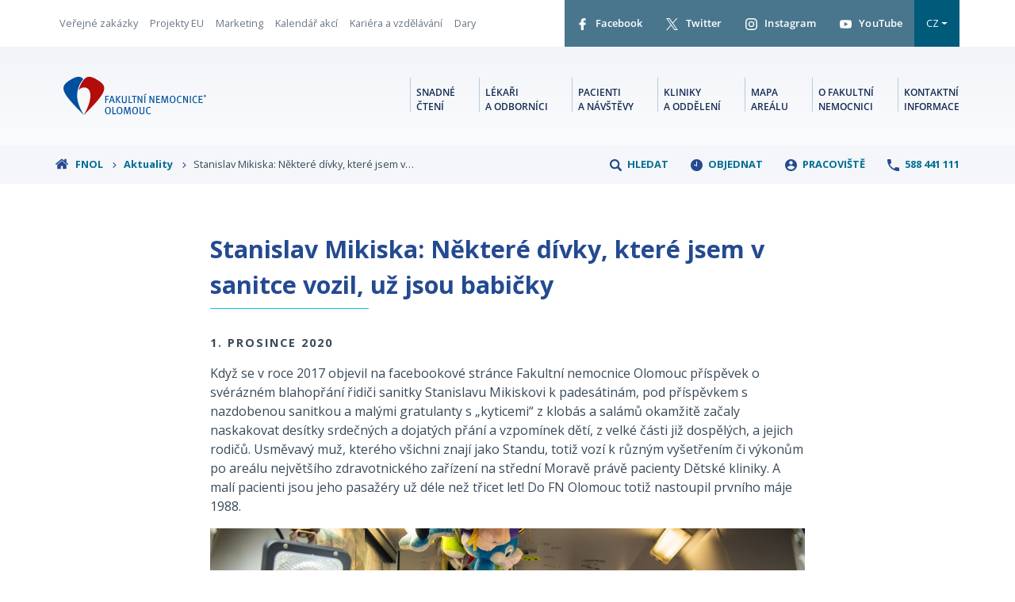

--- FILE ---
content_type: text/html; charset=utf-8
request_url: https://www.fnol.cz/aktuality/stanislav-mikiska-nektere-divky-ktere-jsem-v-sanitce-vozil-uz-jsou-babicky
body_size: 9473
content:
<!DOCTYPE html>
<html lang="cs">
<head>
    <meta charset="utf-8">
    <meta http-equiv="X-UA-Compatible" content="IE=edge">
    <meta name="viewport" content="width=device-width, initial-scale=1, shrink-to-fit=no">
    <meta name="description" content="Oficiální stránky Fakultní nemocnice Olomouc">
    <meta name="keywords" content="">
    <meta name="robots" content="index,follow">
    <meta name="author" content="Frontend & backend webové aplikace + Content Management System - ESMEDIA Interactive s.r.o.; Datové zdroje, synchronizace dat a textový obsah webu FNOL">

    <meta name="msapplication-navbutton-color" content="#00509e">
    <meta name="apple-mobile-web-app-status-bar-style" content="#00509e">
    <link rel="apple-touch-icon" sizes="180x180" href="/images/favicon/apple-touch-icon.png">
    <link rel="icon" type="image/png" sizes="32x32" href="/images/favicon/favicon-32x32.png">
    <link rel="icon" type="image/png" sizes="16x16" href="/images/favicon/favicon-16x16.png">
    <link rel="manifest" href="/images/favicon/site.webmanifest">
    <link rel="mask-icon" href="/images/favicon/safari-pinned-tab.svg" color="#00509e">
    <link rel="shortcut icon" href="/images/favicon/favicon.ico">
    <meta name="apple-mobile-web-app-title" content="Fakultn&iacute; nemocnice Olomouc">
    <meta name="application-name" content="Fakultn&iacute; nemocnice Olomouc">
    <meta name="msapplication-TileColor" content="#00509e">
    <meta name="msapplication-config" content="/images/favicon/browserconfig.xml">
    <meta name="theme-color" content="#00509e">
    <meta name="twitter:card" content="summary">

    <title>Stanislav Mikiska: Některé dívky, které jsem v sanitce vozil, už jsou babičky | Fakultní nemocnice Olomouc</title>

    <meta property="og:url" content="https://www.fnol.cz/aktuality/stanislav-mikiska-nektere-divky-ktere-jsem-v-sanitce-vozil-uz-jsou-babicky">
    <meta property="og:title" content="Stanislav Mikiska: Některé dívky, které jsem v sanitce vozil, už jsou babičky">
    <meta property="og:description" content="Když se v roce 2017 objevil na facebookové stránce Fakultní nemocnice Olomouc příspěvek o svérázném blahopřání řidiči sanitky Stanislavu Mikiskovi k padesátinám, pod příspěvkem s nazdobenou sanitkou a malými gratulanty s „kyticemi“ z klobás a salámů okamžitě začaly naskakovat desítky srdečných a dojatých přání a vzpomínek dětí, z velké části již dospělých, a jejich rodičů. Usměvavý muž, kterého všichni znají jako Standu, totiž vozí k různým vyšetřením či výkonům po areálu největšího zdravotnického zařízení na střední Moravě právě pacienty Dětské kliniky. A malí pacienti jsou jeho pasažéry už déle než třicet let! Do FN Olomouc totiž nastoupil prvního máje 1988.">
    <meta property="og:site_name" content="Fakultní nemocnice Olomouc">
    <meta property="og:image" content="https://www.fnol.cz/uploads/news/546/pic/DSC_9391_poutak.jpg">

    <link rel="stylesheet" href="/FrontModule/dist/index.css?fa1aa70c2d">
    <link rel="stylesheet" href=" /FrontModule/dist/print.css" media="print">
    
    <link href="https://fonts.googleapis.com/css2?family=Open+Sans:wght@400;700&display=swap" rel="stylesheet">

    <!-- Hotjar Tracking Code for www.fnol.cz -->
    <script type="text/plain" data-cookiecategory="analytics">
        (function(h,o,t,j,a,r){
            h.hj=h.hj||function(){(h.hj.q=h.hj.q||[]).push(arguments)};
            h._hjSettings={hjid:932635,hjsv:6};
            a=o.getElementsByTagName('head')[0];
            r=o.createElement('script');r.async=1;
            r.src=t+h._hjSettings.hjid+j+h._hjSettings.hjsv;
            a.appendChild(r);
        })(window,document,'https://static.hotjar.com/c/hotjar-','.js?sv=');
    </script>

    <!-- Global site tag (gtag.js) - Google Analytics -->
    <script type="text/plain" data-cookiecategory="analytics" async src="https://www.googletagmanager.com/gtag/js?id=UA-9597008-1"></script>
    <script type="text/plain" data-cookiecategory="analytics">
        window.dataLayer = window.dataLayer || [];
        function gtag(){dataLayer.push(arguments);}
        gtag('js', new Date());

        gtag('config', 'UA-9597008-1');
    </script>
    <!-- Google Tag Manager -->
    <script type="text/plain" data-cookiecategory="analytics">
        (function(w,d,s,l,i){w[l]=w[l]||[];w[l].push({'gtm.start':
 new Date().getTime(),event:'gtm.js'});var f=d.getElementsByTagName(s)[0],
 j=d.createElement(s),dl=l!='dataLayer'?'&l='+l:'';j.async=true;j.src=
 'https://www.googletagmanager.com/gtm.js?id='+i+dl;f.parentNode.insertBefore(j,f);
})(window,document,'script','dataLayer','GTM-WB5Z94X');
    </script>
    <!-- End Google Tag Manager -->
</head>
<body>
    <!-- Google Tag Manager (noscript) -->
    <noscript><iframe src="https://www.googletagmanager.com/ns.html?id=GTM-WB5Z94X" height="0" width="0" style="display:none;visibility:hidden"></iframe></noscript>
    <!-- End Google Tag Manager (noscript) -->
<header class="header">
    <div class="header__top">
        <div class="container-fluid">
            <div class="wrapper">
                <div class="top-menu">
                    <ul>
                        <li><a href="/verejne-zakazky">Veřejné zakázky</a></li>
                        <li><a href="/projekty-financovane-z-evropskych-dotacnich-programu-financnich-mechanismu-a-komunitarnich-programu-evropske-unie">Projekty EU</a></li>
                        <li><a href="/odbor-marketingu">Marketing</a></li>
                        <li><a href="/kalendar-akci">Kalendář akcí</a></li>
                        <li><a href="http://kariera.fnol.cz/" rel="noopener" target="_blank">Kariéra a vzdělávání</a></li>
                        <li><a href="https://daruj.fnol.cz/" rel="noopener" target="_blank">Dary</a></li>
                    </ul> 
                </div>
                <div class="social">
                    <ul>
                        <li>
                            <a href="https://www.facebook.com/fnolomouc/" target="_blank" rel="noopener">
                                <svg class="icon">
                                    <use xlink:href="#facebook"></use>
                                </svg>
                                Facebook
                            </a>
                        </li>
                        <li>
                            <a href="https://twitter.com/fnolomouc" target="_blank" rel="noopener">
                                <svg class="icon">
                                    <use xlink:href="#twitter"></use>
                                </svg>
                                Twitter
                            </a>
                        </li>
                        <li>
                            <a href="https://www.instagram.com/fnolomouc/" target="_blank" rel="noopener">
                                <svg class="icon">
                                    <use xlink:href="#instagram"></use>
                                </svg>
                                Instagram
                            </a>
                        </li>
                        <li>
                            <a href="https://www.youtube.com/channel/UC6Ai04A8oQf7Xj_gLGUX8Fw" target="_blank" rel="noopener">
                                <svg class="icon">
                                    <use xlink:href="#youtube"></use>
                                </svg>
                                YouTube
                            </a>
                        </li>
                        <li class="dropdown-lang">
                            <button class="btn-lang dropdown-toggle" type="button" id="dropdownMenuButton" data-toggle="dropdown" aria-haspopup="true" aria-expanded="false">
                                CZ
                            </button>
                            <div class="dropdown-menu dropdown-menu-right" aria-labelledby="dropdownMenuButton">
                                    <a href="/aktuality/stanislav-mikiska-nektere-divky-ktere-jsem-v-sanitce-vozil-uz-jsou-babicky?lang=en&amp;do=changeLang" class="dropdown-item" rel="nofollow">EN</a>
                            </div>
                        </li>
                    </ul>
                </div>
            </div>
        </div>
    </div>
    <div class="header__main">
        <div class="container-fluid">
<div class="wrapper">
    <a href="/" class="logo">
        <svg>
            <title>Fakultní nemocnice Olomouc</title>
            <use xlink:href="#logo"></use>
        </svg>
    </a>
    <a class="menu-link js-menu-link" href="#menu"><div class="icon"><span></span><span></span><span></span><span></span></div><div class="text">MENU</div></a>
    <nav class="menu js-menu">
        <ul>
            <li class="menu__item">
                <a href="/snadne-cteni">Snadné <br>čtení</a>
            </li>
            <li class="menu__item">
                <a href="/lekari-a-odborna-verejnost">Lékaři <br>a odborníci</a>
            </li>
            <li class="menu__item">
                <a href="/pacienti-a-navstevy">Pacienti <br>a návštěvy</a>
            </li>
            <li class="menu__item">
                <a href="/kliniky-ustavy-oddeleni">Kliniky <br>a oddělení</a>
            </li>
            <li class="menu__item">
                <a href="/orientacni-plan-arealu">Mapa <br>areálu</a>
            </li>
            <li class="menu__item">
                <a href="/o-nas">O fakultní <br>nemocnici</a>
            </li>
            <li class="menu__item">
                <a href="/kontakt">Kontaktní <br>informace</a>
            </li>
        </ul>
    </nav>
</div>
        </div>
    </div>
</header>

<div class="header header--fixed js-fixed-header" tabindex="-1">
    <div class="header__main header__main--fixed">
        <div class="container-fluid">
<div class="wrapper">
    <a href="/" class="logo">
        <svg>
            <title>Fakultní nemocnice Olomouc</title>
            <use xlink:href="#logo"></use>
        </svg>
    </a>
    <a class="menu-link js-menu-link" href="#menu"><div class="icon"><span></span><span></span><span></span><span></span></div><div class="text">MENU</div></a>
    <nav class="menu js-menu">
        <ul>
            <li class="menu__item">
                <a href="/snadne-cteni">Snadné <br>čtení</a>
            </li>
            <li class="menu__item">
                <a href="/lekari-a-odborna-verejnost">Lékaři <br>a odborníci</a>
            </li>
            <li class="menu__item">
                <a href="/pacienti-a-navstevy">Pacienti <br>a návštěvy</a>
            </li>
            <li class="menu__item">
                <a href="/kliniky-ustavy-oddeleni">Kliniky <br>a oddělení</a>
            </li>
            <li class="menu__item">
                <a href="/orientacni-plan-arealu">Mapa <br>areálu</a>
            </li>
            <li class="menu__item">
                <a href="/o-nas">O fakultní <br>nemocnici</a>
            </li>
            <li class="menu__item">
                <a href="/kontakt">Kontaktní <br>informace</a>
            </li>
        </ul>
    </nav>
</div>
        </div>
    </div>
</div>


    <main>
<section class="breadcrumb">
    <div class="container-fluid">
        <div class="wrapper">
<div class="breadcrumb__breadcrumb">
    <ul>
            <li>
                <a href="/">
                    <svg class="home">
                        <use xlink:href="#home"></use>
                    </svg>

                    FNOL

                    <svg class="icon">
                        <use xlink:href="#aright"></use>
                    </svg>
                </a>
            </li>
            <li>
                <a href="/aktuality">

                    Aktuality

                    <svg class="icon">
                        <use xlink:href="#aright"></use>
                    </svg>
                </a>
            </li>
            <li>

                    Stanislav Mikiska: Některé dívky, které jsem v…

            </li>
    </ul>
</div>            <div class="breadcrumb__menu">
                <ul>
                    <li>
                        <a href="/aktuality/stanislav-mikiska-nektere-divky-ktere-jsem-v-sanitce-vozil-uz-jsou-babicky?type=search&amp;do=openModal" class="ajax" data-naja-history="off">
                            <svg class="icon">
                                <use xlink:href="#search2"></use>
                            </svg>
                            Hledat
                        </a>
                    </li>
                    <li>
                        <a href="/aktuality/stanislav-mikiska-nektere-divky-ktere-jsem-v-sanitce-vozil-uz-jsou-babicky?type=order&amp;do=openModal" class="ajax" data-naja-history="off">
                            <svg class="icon">
                                <use xlink:href="#clock3"></use>
                            </svg>
                            Objednat
                        </a>
                    </li>
                    <li>
                        <a href="/kliniky-ustavy-oddeleni">
                            <svg class="icon">
                                <use xlink:href="#user2"></use>
                            </svg>
                            Pracoviště
                        </a>
                    </li>
                    <li>
                        <a href="tel:+420588441111">
                            <svg class="icon">
                                <use xlink:href="#phone"></use>
                            </svg>
                            588 441 111
                        </a>
                    </li>
                </ul>
            </div>
        </div>
    </div>
</section><section class="news-detail">
    <div class="container-fluid">
        <div class="row">
            <div class="col-lg-8 offset-lg-2">
                <h1>Stanislav Mikiska: Některé dívky, které jsem v sanitce vozil, už jsou babičky</h1>
                <span class="date">1. prosince 2020</span>
                <p>Když se v roce 2017 objevil na facebookové stránce Fakultní nemocnice Olomouc příspěvek o svérázném blahopřání řidiči sanitky Stanislavu Mikiskovi k padesátinám, pod příspěvkem s nazdobenou sanitkou a malými gratulanty s „kyticemi“ z klobás a salámů okamžitě začaly naskakovat desítky srdečných a dojatých přání a vzpomínek dětí, z velké části již dospělých, a jejich rodičů. Usměvavý muž, kterého všichni znají jako Standu, totiž vozí k různým vyšetřením či výkonům po areálu největšího zdravotnického zařízení na střední Moravě právě pacienty Dětské kliniky. A malí pacienti jsou jeho pasažéry už déle než třicet let! Do FN Olomouc totiž nastoupil prvního máje 1988.</p>
<p><img class="img-fluid" src="../../../uploads/DSC_9391_poutak.jpg" alt="" width="100%"></p>
<p>Saniťákem se stal hned po maturitě na gymnáziu. V novinách našel inzerát, že hledají řidiče u záchranky, tak se přihlásil. „Pracoval jsem tam zhruba dva měsíce a pak jsem šel na vysokou. To mě moc nebavilo, takže jsem se chtěl vrátit zpátky. Jenže moje místo už bylo obsazené,“ vzpomíná Standa Mikiska na začátky své saniťácké kariéry. Když se proto dozvěděl o volném místě ve Fakultní nemocnici Olomouc, bylo rozhodnuto. Začínal tu u dospělých pacientů, ale nejvíce jej bavilo jezdit pro novorozenecké oddělení a dětskou kliniku. „Vzhledem k renomé a specializaci našeho novorozeneckého oddělení jsme sváželi malé děti z celé Moravy. Líbilo se mi to natolik, že po nějakém čase jsem si to s kolegou prohodil - já šel na dětskou kliniku a on šel místo mě do služeb,“ popisuje svou cestu k dětským pacientům. Na jeho zařazení se nic nezměnilo ani v roce 1996, kdy si převozy malých pacientů z celého regionu převzala záchranná služba. „Původně jsme byli pro dětskou kliniku vyčlenění celkem čtyři. Dnes už jsem zůstal sám,“ doplňuje.</p>
<p>Co vlastně jeho práce obnáší? Jsou to transporty dětí na podrobná vyšetření na jiných pracovištích rozsáhlého areálu fakultní nemocnice. „Kromě rentgenu nebo ultrazvuku totiž na klinice není potřebná diagnostická technika. Dříve jsme děti vozili taky na operace do chirurgického monobloku nebo původně i do budovy Franze Josefa, protože přímo na klinice byl jen nevyhovující a malý operační sál,“ popisuje svou náplň práce.</p>
<p>Jeho pracovní nástroj je proslulý mezi pacienty i zaměstnanci nemocnice – všichni jeho vůz znají jako „plyšákovou sanitku“. Plyšové hračky rozvěsil všude, kde to šlo. „Chci, aby bylo prostředí pro děti trochu přívětivější, aby mohly na chvilku zapomenout na to, že jsou v nemocnici. Je to pro ně zpestření. Některé plyšáky jsem dostal od dětí, od pacientů, některé jsou ještě od mých kluků, ale většinou jsou to hračky, které na klinice zůstanou,“ vysvětluje táta čtyř dětí. „Mám tři kluky, dva dospělé, třicet a sedmadvacet let, nejmladší má devět a dcerku z druhého manželství. A nejstarší syn se potatil, jezdil se sanitkou nejdříve tři roky v nemocnici a teď jezdí čtyři roky pro záchranku,“ dodává s hrdostí Standa Mikiska. Plyšáci ale rozhodně nejsou jediný důvod, proč jsou Standa a jeho sanitka mezi pacienty i zaměstnanci legendou. Je to především jeho vstřícný a vždy pozitivní přístup, na který všichni jeho pasažéři rádi vzpomínají. A že jich za těch více než třicet let je! „Zkusil jsem to zhruba spočítat a převezl jsem víc než sto padesát tisíc dětí. Takže celou Olomouc,“ směje se Standa Mikiska, který nemocným dětem pomáhá i ve volném čase. Jako dobrovolník se podílí na činnosti sdružení Šance Olomouc, které od roku 1992 pomáhán dětem s hematologickým a onkologickým onemocněním a jejich rodinám.</p>
<p>Vhledem k jeho popularitě není divu, že se k němu jeho někdejší cestující hlásí. Že je spousta z nich rodičů vlastních dětí, je jasné, ale dokonce se mu už stalo, že se k němu hlásily dvě nebo tři dámy, které už byly babičkami. Na některé příběhy si přitom pamatuje velmi intenzivně. Například na malého chlapce, který vypil louh a měl tracheostomii. „Byl u nás hospitalizován celkem 996 dnů! Teď už má asi šestnáct, chodívá na kliniku na kontroly. A protože tehdy kvůli tracheostomii nemohl mluvit, musel se naučit znakovou řeč. A my jsme se ji s kolegou učili taky. K tomu jsme ho učili ještě naši chlapskou řeč,“ směje se Standa Mikiska. Potkává se třeba i s dnes již devatenáctiletým mladíkem, který byl nemocný leukémií. „Vozil jej na vyšetření, vždy u něj sedávala maminka, četla mu pohádky. Uzdravil se a hlásí se ke mně vždycky, když mě potká,“ popisuje. Občas se mu stane, že si na svého pasažéra nevzpomene vhledem k času, který od jeho hospitalizace uplynul. „Před několika lety mi nějaká dívka radostně skočila na záda a já v první chvíli vůbec netušil, o koho jde. Až po chvíli jsem zjistil, že jsem ji v jejích pěti letech vozil. A ona si mě ještě po čtrnácti letech pamatovala a měla velkou radost, že mě vidí,“ vzpomíná. V poslední době jej nejvíce potěšil chlapeček, který po neurochirurgické operaci dostal za odměnu plyšovou hračku a na otázku, jaké jí dá jméno, odpověděl „Standa“. „Tak to mě dostal, to pro mě byla pocta,“ přiznává.</p>
<p>Ne všechny příběhy ovšem končí šťastně. Standa Mikiska se ale snaží nepouštět si těžkost některých osudů příliš k tělu. „Medicína za těch třicet let neuvěřitelně postoupila. V poslední době mám například větší strach z úrazů, třeba při jízdě na kole bez přilby, než z onkologických diagnóz. Stále se ale pochopitelně objevují smutné konce. Jenže já nemůžu příliš myslet na diagnózy dětí, které vozím. Snažím se je trochu zabavit, aby se nebály a aby na to nemusely myslet. A snad se mi to aspoň trochu daří,“ uzavírá skromně Stanislav Mikiska.</p>
    <section class="gallery js-gallery">
            <a href="/uploads/news/546/pic/DSC_9392.jpg" class="gallery__item js-gallery-item" title=""><img src="/uploads/news/546/pic/DSC_9392.jpg" alt=""></a>
            <a href="/uploads/news/546/pic/DSC_9985.jpg" class="gallery__item js-gallery-item" title="Děti přály v roce 2017 Standovi k padesátinám."><img src="/uploads/news/546/pic/DSC_9985.jpg" alt="Děti přály v roce 2017 Standovi k padesátinám."></a>
            <a href="/uploads/news/546/pic/DSC_9991.jpg" class="gallery__item js-gallery-item" title="Děti přály v roce 2017 Standovi k padesátinám."><img src="/uploads/news/546/pic/DSC_9991.jpg" alt="Děti přály v roce 2017 Standovi k padesátinám."></a>
            <a href="/uploads/news/546/pic/DSC_9988.jpg" class="gallery__item js-gallery-item" title="Děti přály v roce 2017 Standovi k padesátinám."><img src="/uploads/news/546/pic/DSC_9988.jpg" alt="Děti přály v roce 2017 Standovi k padesátinám."></a>
            <a href="/uploads/news/546/pic/DSC_9384.jpg" class="gallery__item js-gallery-item" title=""><img src="/uploads/news/546/pic/DSC_9384.jpg" alt=""></a>
    </section>
                <div class="social">
                    <span data-js="facebook-share" class="item">
                        <svg class="icon">
                            <use xlink:href="#facebook"></use>
                        </svg>
						Sdílet na Facebooku
					</span>
                    <span data-js="twitter-share" class="item">
                        <svg class="icon">
                            <use xlink:href="#twitter"></use>
                        </svg>
						Sdílet na Twitteru
					</span>
                </div>
            </div>
        </div>
    </div>
</section>

<section class="news news--listdetail ">
    <div class="container-fluid">
        <div class="title d-sm-flex align-items-center">
            <h1 class="h1">Aktuality</h1>
                <a href="/aktuality" class="btn btn-primary">
                    Všechny aktuality
                    <div class="icon-wrapper">
                        <svg class="icon">
                            <use xlink:href="#arrowbtn"></use>
                        </svg>
                    </div>
                </a>
        </div>
        <div class="row">
                <div class="news__item col-md-4 col-sm-6">
                    <a href="/aktuality/emocni-pouto-mezi-matkou-a-ditetem-lekce-ktera-dava-rodicovstvi-hlubsi-smysl" class="head-link">
                        <div class="thumb">
                            <img class="lozad" src="/images/placeholder.png" data-src="/images-crop/360x200/news/2546/emocni_pouto_poutak.jpg" alt="">
                            <noscript><img src="/images-crop/360x200/news/2546/emocni_pouto_poutak.jpg" alt=""></noscript>
                        </div>
                        <h3>Emoční pouto mezi matkou a dítětem: lekce, která dává rodičovství…</h3>
                        <span class="date">20. ledna 2026</span>
                        <p class="perex"></p>
                        <div class="btn btn-primary">
                            Přečíst
                            <div class="icon-wrapper">
                                <svg class="icon">
                                    <use xlink:href="#arrowbtn"></use>
                                </svg>
                            </div>
                        </div>
                    </a>
                </div>
                <div class="news__item col-md-4 col-sm-6">
                    <a href="/aktuality/jak-bezpecne-zvladnout-osetreni-pacientu-s-handicapem-v-celkove-anestezii-fn-olomouc-vydala-prakticky-manual-pro-rodice-a-profesionaly" class="head-link">
                        <div class="thumb">
                            <img class="lozad" src="/images/placeholder.png" data-src="/images-crop/360x200/news/2545/karim_manual_web.jpg" alt="">
                            <noscript><img src="/images-crop/360x200/news/2545/karim_manual_web.jpg" alt=""></noscript>
                        </div>
                        <h3>Jak bezpečně zvládnout ošetření pacientů s handicapem v celkové…</h3>
                        <span class="date">20. ledna 2026</span>
                        <p class="perex"></p>
                        <div class="btn btn-primary">
                            Přečíst
                            <div class="icon-wrapper">
                                <svg class="icon">
                                    <use xlink:href="#arrowbtn"></use>
                                </svg>
                            </div>
                        </div>
                    </a>
                </div>
                <div class="news__item col-md-4 col-sm-6">
                    <a href="/aktuality/zakaz-navstev-na-luzkove-casti-kliniky-plicnich-nemoci-a-tuberkulozy" class="head-link">
                        <div class="thumb">
                            <img class="lozad" src="/images/placeholder.png" data-src="/images-crop/360x200/news/2461/navstevy.jpg" alt="">
                            <noscript><img src="/images-crop/360x200/news/2461/navstevy.jpg" alt=""></noscript>
                        </div>
                        <h3>Zákaz návštěv na lůžkové části Kliniky plicních nemocí a tuberkulózy</h3>
                        <span class="date">19. ledna 2026</span>
                        <p class="perex">Z důvodu aktuální epidemické situace je od pondělí 19. ledna až do odvolání uzavřena pro návštěvy lůžková část Kliniky plicních nemocí a tuberkulózy.</p>
                        <div class="btn btn-primary">
                            Přečíst
                            <div class="icon-wrapper">
                                <svg class="icon">
                                    <use xlink:href="#arrowbtn"></use>
                                </svg>
                            </div>
                        </div>
                    </a>
                </div>
        </div>
        <div class="btns d-flex align-items-center justify-content-center">
        </div>
    </div>
</section>
    </main>
<footer class="footer">
    <div class="footer__links">
        <div class="container-fluid">
            <div class="row">
                <div class="col-md-6 footer-contact">
                    <span class="title">Rychlý kontakt</span>
                    <div class="row">
                        <div class="col-sm-5">
                            <div class="item">
                                <p><strong>FN Olomouc</strong><br>Zdravotníků 248/7, 779 00 Olomouc</p>
                                <p>GPS: 49.586792, 17.239369</p>
                            </div>
                            <div class="item">
                                <p>ID datové schránky: <strong>xa4krm2</strong><br><a href="mailto:info@fnol.cz">E-Podatelna »</a><br>IČ: 00098892</p>
                            </div>
                        </div>
                        <div class="col-sm-7">
                            <div class="item item--contact d-flex">
                                <svg class="icon">
                                    <use xlink:href="#telephone"></use>
                                </svg>
                                <p><span>Telefon</span> <a href="tel:+420588441111">+420 588 441 111</a></p>
                            </div>
                            <div class="item item--contact d-flex">
                                <svg class="icon">
                                    <use xlink:href="#fax"></use>
                                </svg>
                                <p><span>Fax</span> <a href="tel:+420 588 442 146">+420 588 442 146</a></p>
                            </div>
                            <div class="item item--contact d-flex">
                                <svg class="icon">
                                    <use xlink:href="#email"></use>
                                </svg>
                                <p><span>E-mail</span> <a href="mailto:info@fnol.cz">info@fnol.cz</a></p>
                            </div>
                        </div>
                    </div>
                </div>
                <div class="col-md-6 nav">
                    <span class="title">Rychlá navigace</span>
                    <div class="row">
                        <div class="col-sm-6">
                            <ul class="footer-menu">
                                <li><a href="/pacienti-a-navstevy">Pro pacienty</a></li>
                                <li><a href="/lekari-a-odborna-verejnost">Odborná veřejnost</a></li>
                                <li><a href="/kliniky-ustavy-oddeleni">Kliniky, ústavy a oddělení</a></li>
                                <li><a href="/pravo-na-informace">Právo na informace</a></li>
                                <li><a href="/ochrana-osobnich-udaju">Ochrana osobních údajů</a></li>
                            </ul>
                        </div>
                        <div class="col-sm-6">
                            <ul class="footer-menu">
                                <li><a href="/o-nas">O nemocnici</a></li>
                                <li><a href="http://kariera.fnol.cz/" rel="noopener">Kariéra</a></li>
                                <li><a href="/prohlaseni-o-pristupnosti-weboveho-obsahu-fakultni-nemocnice-olomouc">Prohlášení o přístupnosti</a></li>
                                <li><a href="/verejne-zakazky">Veřejné zakázky</a></li>
                                <li><a href="/kontakt">Kontaktní informace</a></li>
                            </ul>
                        </div>
                    </div>
                </div>
            </div>
            <p class="motto">profesionalita a lidský přístup</p>
            <ul class="logos">
                <li><a href="https://www.mzcr.cz/" target="_blank" rel="noopener noreferrer"><img src="/images/footer/mzcr.png" loading="lazy" alt="Ministerstvo zdravotnictví ČR"></a></li>
                <li><a href="https://www.olkraj.cz/" target="_blank" rel="noopener noreferrer"><img src="/images/footer/kr-olomoucky.png" loading="lazy" alt="Olomoucký kraj"></a></li>
                <li><a href="https://www.upol.cz/" target="_blank" rel="noopener noreferrer"><img src="/images/footer/upol.png" loading="lazy" alt="Univerzita Palackého v Olomouci"></a></li>
                <li><a href="https://www.nzip.cz/" target="_blank" rel="noopener noreferrer"><img src="/images/footer/nzip.png" loading="lazy" alt="Národní zdravotnický informační portál"></a></li>
            </ul>
        </div>
    </div>
    <div class="footer__copy">
        <div class="container-fluid">
            <p>
                with 
                <svg class="icon">
                    <use xlink:href="#heart"></use>
                </svg>
                by <a href="https://esmedia.cz/" target="_blank" rel="noopener">esmedia</a>
            </p>
        </div>
    </div>
</footer>

<script src="/FrontModule/dist/vendor.js?c60f6c08fe"></script>
<script src="/FrontModule/dist/app.js?0aaa71084e"></script>
<script>
    window.addEventListener('load', function(){
        var cc = initCookieConsent();
        cc.run({
            current_lang: 'cs',
            autoclear_cookies: true,                   // default: false
            page_scripts: true,                        // default: false
            languages: {
                'en': {
                    consent_modal: {
                        title: "Využíváme soubory cookies!",
                        description: "Abyste na našem webu našli vždy to, co potřebujete, využíváme soubory cookies, které zpracováváme podle zásad ochrany osobních údajů." + '&nbsp;<button type="button" data-cc="c-settings" class="cc-link">' + "Nastavení" + '</button>',
                        primary_btn: {
                            text: "Přijmout vše",
                            role: 'accept_all'              // 'accept_selected' or 'accept_all'
                        },
                        secondary_btn: {
                            text: "Odmítnout vše",
                            role: 'accept_necessary'        // 'settings' or 'accept_necessary'
                        }
                    },
                    settings_modal: {
                        title: "Předvolby souborů cookies",
                        save_settings_btn: "Uložit nastavení",
                        accept_all_btn: "Přijmout vše",
                        reject_all_btn: "Odmítnout vše",
                        close_btn_label: "Zavřít",
                        cookie_table_headers: [
                            { col1: "Název" },
                            { col2: "Doména" },
                            { col3: "Trvanlivost" },
                            { col4: "Popis" }
                        ],
                        blocks: [
                            {
                                title: "Využití souborů cookies" + ' 📢',
                                description: "Abyste na našem webu našli vždy to, co potřebujete, využíváme soubory cookies, které zpracováváme podle zásad ochrany osobních údajů."
                            }, {
                                title: "Technické cookies",
                                description: "Tyto cookies soubory jsou nutné pro správné fungování webu. Bez těchto cookies by web nefungoval správně, proto u nich nevyžadujeme Váš souhlas.",
                                toggle: {
                                    value: 'necessary',
                                    enabled: true,
                                    readonly: true
                                },
                                cookie_table: [
                                    {
                                        col1: 'PHPSESSID',
                                        col2: 'www.fnol.cz',
                                        col3: "14 dní",
                                        col4: "Nativní cookie soubor všech PHP aplikací, nutné pro správné fungování filtrů a přihlašení uživatelů.",
                                    },
                                    {
                                        col1: 'cc_cookie',
                                        col2: '.fnol.cz',
                                        col3: "1 hodina",
                                        col4: "Cookie soubor nutný pro uchování informace o souhlasu s uchováváním cookies.",
                                    },
                                ]
                            }, {
                                title: "Analytické cookies",
                                description: "Analytické cookies nám pomohou lépe chápat chování uživatelů a zlepšovat služby pro naše návštěvníky.",
                                toggle: {
                                    value: 'analytics',
                                    enabled: false,
                                    readonly: false
                                },
                                cookie_table: [
                                    {
                                        col1: '^_ga',
                                        col2: 'google.com',
                                        col3: "2 roky",
                                        col4: "Google Analytics nám pomáhají měřit, jak se uživatelé chovají na našem webu, co je zajímá a co bychom mohli zlepšit. Tato cookie ukládá anonymizovaná data a každému uživateli nastavuje náhodný identifikátor.",
                                        is_regex: true
                                    },
                                    {
                                        col1: '_gid',
                                        col2: 'google.com',
                                        col3: "1 den",
                                        col4: "Další cookie pro Google Analytics, která ukládá anonymizovaná data o chování uživatelů a výkonu webu pro účely reportingu.",
                                    },
                                    {
                                        col1: '_gat_gtag_UA_9597008_1',
                                        col2: 'google.com',
                                        col3: "1 minuta",
                                        col4: "Cookie soubor Google Analytics pro rozlišování mezi uživateli.",
                                    },
                                    {
                                        col1: '_gat_UA-9597008-4',
                                        col2: 'google.com',
                                        col3: "1 minuta",
                                        col4: "Varianta _gat cookie souboru. Nutný pro správné fungování Google Analytics a Google Tag Manageru, sloužící k měření výkonu webu a chování uživatelů.",
                                    },
                                    {
                                        col1: '^_hj*',
                                        col2: 'hotjar.com',
                                        col3: "session",
                                        col4: "Skupina cookie souborů nutných pro správné fungování analytické služby Hotjar.",
                                        is_regex: true
                                    },
                                ]
                            }
                        ]
                    }
                }
            }
        });
    });
</script>
    <div id="snippet--modal">
    </div>

    <div id="snippet--scripts">
    <script src="/FrontModule/dist/page.js?0bbfad5f59"></script>
    <script>
        var twitterShare = document.querySelector('[data-js="twitter-share"]');
        twitterShare.onclick = function (e) {
            e.preventDefault();
            var twitterWindow = window.open('https://twitter.com/share?url=' + document.URL, 'twitter-popup', 'height=350,width=600');
            if (twitterWindow.focus) {
                twitterWindow.focus();
            }
            return false;
        }

        var facebookShare = document.querySelector('[data-js="facebook-share"]');
        facebookShare.onclick = function (e) {
            e.preventDefault();
            var facebookWindow = window.open('https://www.facebook.com/sharer/sharer.php?u=' + document.URL, 'facebook-popup', 'height=350,width=600');
            if (facebookWindow.focus) {
                facebookWindow.focus();
            }
            return false;
        }
    </script>
    </div>
    <div id="snippet--flashes">
    </div>
</body>
</html>


--- FILE ---
content_type: text/css
request_url: https://www.fnol.cz/FrontModule/dist/print.css
body_size: -183
content:
header,nav,footer,form,.header--fixed,iframe,.fnol-map,.feedback-btn,.btn,.hp-social__item--fb,.infographics,.breadcrumb,.sidebar,.pagination{display:none !important}.news__item{margin-bottom:1rem}